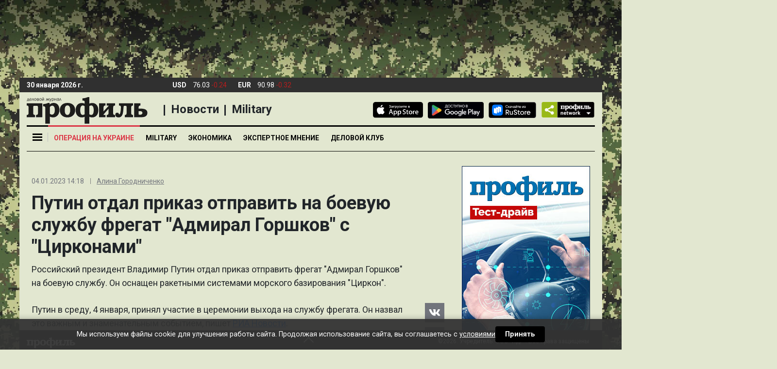

--- FILE ---
content_type: image/svg+xml
request_url: https://cdn.profile.ru/wp-content/themes/profile/assets/img/rustore.svg
body_size: 2645
content:
<?xml version="1.0" encoding="utf-8"?>
<!-- Generator: Adobe Illustrator 22.1.0, SVG Export Plug-In . SVG Version: 6.00 Build 0)  -->
<svg version="1.1" id="Слой_1" xmlns="http://www.w3.org/2000/svg" xmlns:xlink="http://www.w3.org/1999/xlink" x="0px" y="0px"
	 viewBox="0 0 156 52" style="enable-background:new 0 0 156 52;" xml:space="preserve">
<style type="text/css">
	.st0{fill:#A6A6A6;}
	.st1{fill:#0077FF;}
	.st2{fill:#FFFFFF;}
</style>
<path class="st0" d="M0,7.4C0,3.3,2.9,0,6.6,0h142.9c3.6,0,6.6,3.3,6.6,7.4v37.1c0,4.1-2.9,7.4-6.6,7.4H6.6C2.9,52,0,48.7,0,44.6
	V7.4z"/>
<path class="st0" d="M149.4,1H6.6C3.6,1,1,3.8,1,7.4v37.1C1,48.2,3.6,51,6.6,51h142.9c3,0,5.6-2.8,5.6-6.4V7.4
	C155,3.8,152.4,1,149.4,1z"/>
<path d="M149.4,1H6.6C3.6,1,1,3.8,1,7.4v37.1C1,48.2,3.6,51,6.6,51h142.9c3,0,5.6-2.8,5.6-6.4V7.4C155,3.8,152.4,1,149.4,1z"/>
<path class="st1" d="M13.8,41.2c2.5,2.5,6.6,2.5,14.7,2.5h1.4c8.1,0,12.1,0,14.7-2.5c2.5-2.5,2.5-6.5,2.5-14.5v-1.4
	c0-8,0-12-2.5-14.5C42.1,8.4,38,8.4,29.9,8.4h-1.4c-8.1,0-12.1,0-14.7,2.5c-2.5,2.5-2.5,6.5-2.5,14.5v1.4
	C11.3,34.7,11.3,38.7,13.8,41.2z"/>
<path class="st2" d="M38.9,31.8l-2.4-0.6c-0.3-0.1-0.5-0.3-0.5-0.6l-0.3-8.8c-0.1-1.2-1-2.1-1.9-2.4c-0.1,0-0.1,0-0.1,0
	c0,0,0,0.1,0,0.1c0.2,0.2,0.8,0.7,0.8,1.7l0,11.5c0,1.1-1.1,1.9-2.2,1.7l-2.5-0.6c-0.3-0.1-0.5-0.3-0.5-0.6l-0.3-8.8
	c-0.1-1.2-1-2.1-1.9-2.4c-0.1,0-0.1,0-0.1,0c0,0,0,0.1,0,0.1C27.4,22.4,28,23,28,24l0,9.6l0,0v1.9c0,1.1-1.1,1.9-2.2,1.7l-6.9-1.7
	c-1-0.2-1.6-1.1-1.6-2.1V21.8c0-1.1,1.1-1.9,2.2-1.7l4.4,1.1v-2.1c0-1.1,1.1-1.9,2.2-1.7l4.4,1.1v-2.1c0-1.1,1.1-1.9,2.2-1.7
	l6.9,1.7c1,0.2,1.6,1.1,1.6,2.1v11.5C41.1,31.3,40,32.1,38.9,31.8z"/>
<path class="st2" d="M68,40.9h-2.7l-4.3-6h-2.3v6h-2.3V25.1H62c1.1,0,2.1,0.2,2.9,0.6c0.9,0.4,1.5,1,2,1.7c0.5,0.7,0.7,1.6,0.7,2.5
	c0,1.2-0.4,2.2-1.1,3.1c-0.7,0.8-1.7,1.4-3,1.6L68,40.9z M58.7,27.3v5.5H62c1,0,1.7-0.3,2.3-0.8c0.6-0.5,0.9-1.2,0.9-2
	c0-0.8-0.3-1.5-0.9-2c-0.6-0.5-1.4-0.8-2.3-0.8H58.7z"/>
<path class="st2" d="M74.2,41.1c-0.8,0-1.6-0.2-2.2-0.6c-0.7-0.4-1.2-1-1.6-1.7c-0.4-0.7-0.6-1.5-0.6-2.5v-7h2.2v6.8
	c0,0.9,0.2,1.6,0.7,2.1c0.5,0.5,1.1,0.8,1.9,0.8c0.8,0,1.5-0.3,2-0.8c0.5-0.6,0.8-1.3,0.8-2.1v-6.8h2.2v11.5h-1.6l-0.5-1.7
	c-0.4,0.6-0.9,1.1-1.5,1.4C75.6,40.9,74.9,41.1,74.2,41.1z"/>
<path class="st2" d="M88.1,41.1c-1.5,0-2.7-0.4-3.8-1.1c-1.1-0.8-1.8-1.8-2.2-3.1l2.2-0.4c0.4,0.8,1,1.4,1.6,1.8
	c0.6,0.4,1.3,0.6,2.2,0.6c0.9,0,1.6-0.2,2.2-0.6c0.6-0.4,0.8-0.9,0.8-1.6c0-0.5-0.2-0.9-0.5-1.3c-0.3-0.3-0.7-0.6-1.2-0.8
	c-0.5-0.2-1.1-0.4-1.8-0.7c-1-0.3-1.8-0.7-2.5-1c-0.6-0.3-1.2-0.8-1.6-1.4c-0.4-0.6-0.7-1.4-0.7-2.3c0-0.9,0.2-1.6,0.7-2.3
	c0.5-0.7,1.1-1.2,1.9-1.5c0.8-0.4,1.7-0.5,2.6-0.5c1.3,0,2.5,0.3,3.5,1c1,0.7,1.6,1.6,2.1,2.8l-2.2,0.4C91,28.5,90.5,28,90,27.6
	c-0.6-0.4-1.2-0.6-2-0.6c-0.8,0-1.5,0.2-2,0.6c-0.5,0.4-0.8,0.9-0.8,1.5c0,0.5,0.2,0.9,0.5,1.2c0.3,0.3,0.7,0.6,1.2,0.8
	c0.5,0.2,1.1,0.4,1.9,0.7c1,0.3,1.8,0.7,2.4,1c0.7,0.3,1.2,0.8,1.7,1.4c0.5,0.6,0.7,1.4,0.7,2.3c0,0.9-0.2,1.7-0.7,2.3
	c-0.5,0.7-1.1,1.2-1.9,1.6C90,40.9,89.1,41.1,88.1,41.1z"/>
<path class="st2" d="M102.8,38.9l-0.2,1.9h-2.1c-1.2,0-2.1-0.3-2.8-0.9c-0.6-0.6-0.9-1.4-0.9-2.6v-6.1h-2v-1.9h2l0.6-3.3H99v3.3h3.6
	v1.9H99v6.1c0,1,0.5,1.5,1.5,1.5H102.8z"/>
<path class="st2" d="M110.2,41.1c-1.2,0-2.3-0.3-3.2-0.8c-0.9-0.5-1.7-1.2-2.2-2.1c-0.5-0.9-0.8-1.9-0.8-3.1c0-1.2,0.3-2.2,0.8-3.1
	c0.5-0.9,1.3-1.6,2.2-2.1c0.9-0.5,2-0.8,3.2-0.8c1.2,0,2.3,0.3,3.2,0.8c0.9,0.5,1.7,1.2,2.2,2.1c0.5,0.9,0.8,1.9,0.8,3.1
	c0,1.2-0.3,2.2-0.8,3.1c-0.5,0.9-1.3,1.6-2.2,2.1C112.5,40.8,111.4,41.1,110.2,41.1z M110.2,39.1c1.1,0,2.1-0.4,2.8-1.1
	c0.7-0.7,1.1-1.7,1.1-2.9c0-1.2-0.4-2.1-1.1-2.9c-0.7-0.7-1.6-1.1-2.8-1.1c-1.1,0-2.1,0.4-2.8,1.1c-0.7,0.7-1.1,1.7-1.1,2.9
	c0,1.2,0.4,2.1,1.1,2.9C108.1,38.7,109.1,39.1,110.2,39.1z"/>
<path class="st2" d="M118.8,40.9V29.3h1.6l0.5,1.6c0.3-0.6,0.8-1,1.3-1.2c0.5-0.3,1.1-0.4,1.8-0.4h0.5l0.2,2.1h-1.3
	c-0.8,0-1.4,0.2-1.8,0.7c-0.4,0.5-0.6,1.1-0.6,1.9v6.9H118.8z"/>
<path class="st2" d="M137.3,35c0,0.3,0,0.5,0,0.7h-9.7c0.1,1,0.5,1.8,1.2,2.5c0.7,0.6,1.6,0.9,2.6,0.9c0.7,0,1.4-0.1,2-0.4
	c0.6-0.3,1-0.7,1.3-1.2l2.1,0.3c-0.5,1-1.2,1.8-2.2,2.4c-1,0.6-2.1,0.8-3.3,0.8c-1.2,0-2.2-0.3-3.1-0.8c-0.9-0.5-1.6-1.2-2.1-2.1
	c-0.5-0.9-0.8-1.9-0.8-3.1c0-1.2,0.3-2.2,0.8-3.1c0.5-0.9,1.2-1.6,2.1-2.1c0.9-0.5,1.9-0.8,3.1-0.8c1.1,0,2.2,0.3,3.1,0.8
	c0.9,0.5,1.6,1.2,2.1,2.1C137.1,32.9,137.3,33.9,137.3,35z M131.4,31.1c-0.9,0-1.7,0.3-2.3,0.8c-0.6,0.5-1.1,1.2-1.3,2.1h7.1
	c-0.2-0.9-0.6-1.6-1.3-2.1C133,31.3,132.3,31.1,131.4,31.1z"/>
<path class="st2" d="M59.7,19.1c-0.8,0-1.5-0.2-2.1-0.6c-0.6-0.4-1.1-0.9-1.5-1.6c-0.4-0.7-0.5-1.4-0.5-2.2c0-0.8,0.2-1.6,0.5-2.2
	c0.4-0.7,0.9-1.2,1.5-1.5c0.6-0.4,1.3-0.6,2.1-0.6c0.9,0,1.6,0.2,2.3,0.6c0.7,0.4,1.2,1,1.4,1.7L62.1,13c-0.2-0.4-0.6-0.8-1-1
	c-0.4-0.3-0.9-0.4-1.5-0.4c-0.6,0-1.1,0.1-1.5,0.4c-0.4,0.3-0.8,0.7-1,1.1c-0.2,0.5-0.4,1-0.4,1.7c0,0.6,0.1,1.2,0.4,1.7
	c0.2,0.5,0.6,0.9,1,1.1c0.4,0.3,0.9,0.4,1.5,0.4c0.6,0,1.1-0.1,1.5-0.4c0.4-0.3,0.8-0.6,1-1.1l1.2,0.2c-0.3,0.7-0.8,1.3-1.5,1.8
	S60.5,19.1,59.7,19.1z"/>
<path class="st2" d="M69.7,19h-1.5l-2.3-2.6h-0.4V19h-1.2v-6.2h1.2v2.5h0.4l2.2-2.5h1.4l-2.7,3L69.7,19z"/>
<path class="st2" d="M72.5,12.7c0.8,0,1.4,0.3,1.8,0.8c0.4,0.5,0.7,1.2,0.7,2.1V19h-0.8l-0.3-1c-0.2,0.3-0.5,0.6-0.8,0.8
	c-0.3,0.2-0.7,0.3-1.2,0.3c-0.4,0-0.8-0.1-1.1-0.3c-0.3-0.2-0.6-0.4-0.8-0.7c-0.2-0.3-0.3-0.6-0.3-1c0-0.6,0.2-1.1,0.7-1.4
	s1.1-0.5,2-0.5h1.4c0-0.5-0.2-0.9-0.4-1.1c-0.2-0.3-0.6-0.4-1-0.4c-0.3,0-0.6,0.1-0.8,0.2c-0.2,0.1-0.4,0.3-0.5,0.6L70,14.3
	c0.2-0.5,0.5-0.9,0.9-1.2C71.4,12.8,71.9,12.7,72.5,12.7z M72.1,18.1c0.5,0,0.9-0.2,1.2-0.5c0.3-0.3,0.5-0.8,0.5-1.4v-0.1h-1.4
	c-1,0-1.6,0.3-1.6,0.9c0,0.3,0.1,0.5,0.3,0.7C71.4,18,71.7,18.1,72.1,18.1z"/>
<path class="st2" d="M79.6,16.7c-0.2,0.1-0.4,0.2-0.7,0.2c-0.3,0-0.5,0.1-0.8,0.1c-0.7,0-1.3-0.2-1.7-0.6c-0.4-0.4-0.6-1-0.6-1.8
	v-1.8H77v1.8c0,0.9,0.4,1.3,1.3,1.3c0.5,0,1-0.1,1.3-0.3v-2.9h1.2V19h-1.2V16.7z"/>
<path class="st2" d="M84.6,12.7c0.8,0,1.4,0.3,1.8,0.8c0.4,0.5,0.7,1.2,0.7,2.1V19h-0.8L86,18c-0.2,0.3-0.5,0.6-0.8,0.8
	c-0.3,0.2-0.7,0.3-1.2,0.3c-0.4,0-0.8-0.1-1.1-0.3c-0.3-0.2-0.6-0.4-0.8-0.7c-0.2-0.3-0.3-0.6-0.3-1c0-0.6,0.2-1.1,0.7-1.4
	s1.1-0.5,2-0.5h1.4c0-0.5-0.2-0.9-0.4-1.1c-0.2-0.3-0.6-0.4-1-0.4c-0.3,0-0.6,0.1-0.8,0.2c-0.2,0.1-0.4,0.3-0.5,0.6l-1.1-0.2
	c0.2-0.5,0.5-0.9,0.9-1.2C83.5,12.8,84,12.7,84.6,12.7z M84.2,18.1c0.5,0,0.9-0.2,1.2-0.5c0.3-0.3,0.5-0.8,0.5-1.4v-0.1h-1.4
	c-1,0-1.6,0.3-1.6,0.9c0,0.3,0.1,0.5,0.3,0.7C83.5,18,83.8,18.1,84.2,18.1z"/>
<path class="st2" d="M90.1,19h-1.7v-6.2h1.1v4.9h0.2l2.5-4.9h1.7V19h-1.1v-4.9h-0.2L90.1,19z M91.2,12c-0.5,0-1-0.1-1.3-0.4
	c-0.3-0.3-0.5-0.7-0.6-1.2h1c0,0.3,0.1,0.5,0.3,0.6c0.2,0.1,0.4,0.2,0.7,0.2c0.3,0,0.5-0.1,0.6-0.2c0.2-0.1,0.3-0.3,0.3-0.6h1
	c-0.1,0.6-0.3,1-0.6,1.2C92.1,11.9,91.7,12,91.2,12z"/>
<path class="st2" d="M98,19h-1.2v-5.1h-2.1v-1.1h5.5v1.1H98V19z"/>
<path class="st2" d="M106.7,15.9c0,0.2,0,0.3,0,0.4h-5.1c0.1,0.6,0.3,1,0.6,1.3c0.4,0.3,0.8,0.5,1.4,0.5c0.4,0,0.7-0.1,1-0.2
	c0.3-0.2,0.5-0.4,0.7-0.6l1.1,0.2c-0.2,0.6-0.6,1-1.2,1.3c-0.5,0.3-1.1,0.5-1.8,0.5c-0.6,0-1.2-0.1-1.7-0.4
	c-0.5-0.3-0.9-0.7-1.1-1.2c-0.3-0.5-0.4-1-0.4-1.7c0-0.6,0.1-1.2,0.4-1.7c0.3-0.5,0.6-0.9,1.1-1.1c0.5-0.3,1-0.4,1.6-0.4
	c0.6,0,1.2,0.1,1.6,0.4c0.5,0.3,0.9,0.7,1.1,1.1C106.6,14.7,106.7,15.3,106.7,15.9z M103.5,13.7c-0.5,0-0.9,0.1-1.2,0.4
	c-0.3,0.3-0.6,0.7-0.7,1.1h3.8c-0.1-0.5-0.3-0.8-0.7-1.1C104.4,13.9,104,13.7,103.5,13.7z"/>
<path class="st2" d="M112,19h-1.7v-6.2h1.1v4.9h0.2l2.5-4.9h1.7V19h-1.1v-4.9h-0.2L112,19z"/>
<path class="st2" d="M120.6,15.8c0.3,0.1,0.6,0.3,0.8,0.5c0.2,0.2,0.3,0.6,0.3,0.9c0,0.3-0.1,0.7-0.3,0.9c-0.2,0.3-0.5,0.5-0.9,0.7
	c-0.4,0.2-0.8,0.2-1.3,0.2c-0.7,0-1.2-0.2-1.7-0.5c-0.5-0.3-0.8-0.7-0.9-1.2l1.1-0.2c0.3,0.6,0.8,0.9,1.5,0.9c0.4,0,0.7-0.1,0.9-0.2
	c0.2-0.2,0.3-0.4,0.3-0.7c0-0.2-0.1-0.4-0.3-0.6c-0.2-0.2-0.5-0.2-1-0.2h-0.8v-1h0.8c0.4,0,0.7-0.1,0.9-0.2c0.2-0.1,0.3-0.3,0.3-0.6
	c0-0.3-0.1-0.5-0.3-0.6c-0.2-0.2-0.5-0.2-0.8-0.2c-0.3,0-0.6,0.1-0.8,0.2c-0.2,0.2-0.4,0.4-0.6,0.6l-1.1-0.2
	c0.2-0.5,0.5-0.9,0.9-1.2c0.5-0.3,1-0.4,1.6-0.4c0.4,0,0.8,0.1,1.2,0.2c0.4,0.2,0.6,0.4,0.8,0.6c0.2,0.3,0.3,0.6,0.3,0.9
	c0,0.3-0.1,0.6-0.3,0.9C121.2,15.6,120.9,15.7,120.6,15.8z"/>
</svg>


--- FILE ---
content_type: application/javascript
request_url: https://smi2.ru/counter/settings?payload=CIq7Ahifys35wDM6JDJmMmI4NTVlLTU0MzMtNDczMC1hZWVmLTNlMWU0OWU4YmI1Ng&cb=_callbacks____0ml0y8ql8
body_size: 1521
content:
_callbacks____0ml0y8ql8("[base64]");

--- FILE ---
content_type: application/javascript;charset=utf-8
request_url: https://smi2.ru/data/js/92710.js
body_size: 4159
content:
function _jsload(src){var sc=document.createElement("script");sc.type="text/javascript";sc.async=true;sc.src=src;var s=document.getElementsByTagName("script")[0];s.parentNode.insertBefore(sc,s);};(function(){document.getElementById("unit_92710").innerHTML="<div class=\"container-92710\"> <div class=\"container-92710__header\"> <a class=\"container-92710__header-logo-link\" href=\"https://smi2.ru/\" target=\"_blank\" rel=\"noopener noreferrer\"> <img class=\"container-92710__header-logo\" src=\"//static.smi2.net/static/logo/smi2.svg\" width=\"67\" height=\"24\" alt=\"СМИ2\"> </a> </div> <div class=\"container-92710__frame-wrap\"> <div class=\"container-92710__frame\" id=\"container-92710\"></div> <div class=\"container-92710__edge container-92710__edge-left\"> <div class=\"container-92710__edge-button container-92710__edge-button-left\"> <div class=\"container-92710__edge-button-arrow container-92710__edge-button-arrow-left\"></div> </div> <div class=\"container-92710__edge-shadow container-92710__edge-shadow-left\"></div> </div> <div class=\"container-92710__edge container-92710__edge-right\"> <div class=\"container-92710__edge-button container-92710__edge-button-right\"> <div class=\"container-92710__edge-button-arrow container-92710__edge-button-arrow-right\"></div> </div> <div class=\"container-92710__edge-shadow container-92710__edge-shadow-right visible\"></div> </div> </div> </div><style>.container-92710 { margin: 0 0 20px !important; } .container-92710__header { margin-bottom: 5px; height: 22px; overflow: hidden; text-align: left; } .container-92710__header-logo { display: inline-block; vertical-align: top; height: 22px; width: auto; border: none; } .container-92710 .list-container { font-size: 0; width: 2064px; -webkit-transition: -webkit-transform .8s; transition: -webkit-transform .8s; transition: transform .8s; transition: transform .8s, -webkit-transform .8s; } .container-92710 .list-container-item { display: inline-block; vertical-align: top; width: 192px; -webkit-box-sizing: border-box; box-sizing: border-box; margin-right: 16px; -webkit-transition: -webkit-box-shadow; transition: -webkit-box-shadow; -o-transition: box-shadow; transition: box-shadow; transition: box-shadow, -webkit-box-shadow; -webkit-transition-duration: 0.8s; -o-transition-duration: 0.8s; transition-duration: 0.8s; -webkit-transition-property: -webkit-box-shadow; transition-property: -webkit-box-shadow; -o-transition-property: box-shadow; transition-property: box-shadow; transition-property: box-shadow, -webkit-box-shadow; will-change: box-shadow; border-radius: 4px; } .container-92710 .list-container-item:hover { -webkit-box-shadow: 0 0 6px 0 rgba(0, 0, 0, 0.2), 0 4px 10px 0 rgba(0, 0, 0, 0.5); box-shadow: 0 0 6px 0 rgba(0, 0, 0, 0.2), 0 4px 10px 0 rgba(0, 0, 0, 0.5); } .container-92710 .list-container-item:last-child { margin-right: 0; } .container-92710__img-link { display: block; width: 100%; height: 256px; position: relative; border-radius: 4px; overflow: hidden; } .container-92710__img { border: none; position: absolute; top: 0px; left: 0px; right: 0px; bottom: 0px; background-repeat: no-repeat; background-position: center center; background-size: cover; } .container-92710__text { position: absolute; bottom: 0; left: 0; right: 0; } .container-92710__title-wrap { -webkit-box-sizing: border-box; box-sizing: border-box; width: 100%; padding: 60px 15px 15px; background: -webkit-gradient(linear, left bottom, left top, from(#000), to(rgba(0, 0, 0, 0))); background: -webkit-linear-gradient(bottom, #000, rgba(0, 0, 0, 0)); background: -o-linear-gradient(bottom, #000, rgba(0, 0, 0, 0)); background: linear-gradient(0deg, #000, rgba(0, 0, 0, 0)); } .container-92710__title { font-family: Arial, sans-serif; font-size: 16px; line-height: 19px; font-weight: bold; color: #fff; text-decoration: none; text-align: left; word-wrap: break-word; max-height: 114px; overflow: hidden; display: -webkit-box; -webkit-line-clamp: 6; -webkit-box-orient: vertical; } /*************/ .container-92710__frame-wrap { position: relative; width: 100%; height: 276px; padding: 10px 0 10px; overflow: hidden; -webkit-box-sizing: border-box; box-sizing: border-box; } .container-92710__frame { width: 100%; height: 300px; overflow-x: scroll; position: relative; -webkit-overflow-scrolling: touch; } /*--------------------------------------------------------*/ .container-92710__edge { width: 5px; position: absolute; top: 0px; bottom: 0px; z-index: 1; will-change: transform; -webkit-transform: translateZ(0); transform: translateZ(0); } .container-92710__edge-left { left: 0; } .container-92710__edge-right { right: 0; } .container-92710__edge-shadow { width: 20px; height: 100%; position: absolute; top: 0; will-change: transform; -webkit-transition: -webkit-transform 0.5s ease; transition: -webkit-transform 0.5s ease; -o-transition: transform 0.5s ease; transition: transform 0.5s ease; transition: transform 0.5s ease, -webkit-transform 0.5s ease; background: #fff; -webkit-box-shadow: 0px 0px 20px -5px rgba(0, 0, 0, 1); box-shadow: 0px 0px 20px -5px rgba(0, 0, 0, 1); } .container-92710__edge-shadow-left { left: -30px; } .container-92710__edge-shadow-right { right: -30px; } .container-92710__edge-shadow-left.visible { -webkit-transform: translateX(10px); -ms-transform: translateX(10px); transform: translateX(10px); } .container-92710__edge-shadow-right.visible { -webkit-transform: translateX(-10px); -ms-transform: translateX(-10px); transform: translateX(-10px); } .container-92710__edge-button { position: absolute; top: 50%; -webkit-transform: translateY(-50%) translateZ(0); transform: translateY(-50%) translateZ(0); will-change: transform; height: 68px; width: 44px; display: block; cursor: pointer; -webkit-transition: -webkit-transform 0.5s ease; transition: -webkit-transform 0.5s ease; -o-transition: transform 0.5s ease; transition: transform 0.5s ease; transition: transform 0.5s ease, -webkit-transform 0.5s ease; border-radius: 3px; background-color: #fff; -webkit-box-shadow: 0 0 20px 0 rgba(0, 0, 0, 0.18); box-shadow: 0 0 20px 0 rgba(0, 0, 0, 0.18); } .container-92710__edge-button-left { left: -44px; } .container-92710__edge-button-left.visible { -webkit-transform: translateY(-50%) translateX(100%) translateX(10px); -ms-transform: translateY(-50%) translateX(100%) translateX(10px); transform: translateY(-50%) translateX(100%) translateX(10px); } .container-92710__edge-button-right { right: -60px; } .container-92710__edge-button-right.visible { -webkit-transform: translateY(-50%) translateX(-100%) translateX(-26px); -ms-transform: translateY(-50%) translateX(-100%) translateX(-26px); transform: translateY(-50%) translateX(-100%) translateX(-26px); } .container-92710__edge-button-arrow { position: relative; } .container-92710__edge-button-arrow:after { content: ''; position: absolute; bottom: -44px; border: 9px solid transparent; } .container-92710__edge-button-arrow-left:after { left: 6px; border-right: 12px solid #000; } .container-92710__edge-button-arrow-right:after { left: 18px; border-left: 12px solid #000; } /* mobile */ .container-92710-mobile .container-92710__edge-button { display: none; }</style>";var cb=function(){var clickTracking = "";/** * Идентификатор блока * * @type {number} */ var block_id = 92710; /** * FIX: Первый вызов функции сохраняет innerHTML блока в глобальную * переменную window.jsApiBlockCode, второй вызов берет сохраненный * HTML и вставляет в блок #unit_<id>. Это патч работы jsapi загрузчика. */ if (!window.jsApiBlockCode) { window.jsApiBlockCode = {}; } if (!window.jsApiBlockCode[block_id]) { window.jsApiBlockCode[block_id] = document.getElementById("unit_" + block_id).innerHTML; } else { document.getElementById("unit_" + block_id).innerHTML = window.jsApiBlockCode[block_id]; } /** * Размер страницы (количество) загружаемых элементов * * @type {number} */ var page_size = 10; /** * Максимальное количество загружаемых страниц элементов * * @type {number} */ var max_page_count = 1; /** * Родительский элемент контейнера * * @type {HTMLElement} */ var parent_element = JsAPI.Dom.getElement("container-92710"); /** FIX: Данный блок 4 раза загружается на 1 странице - все данные попадают * в первый блок (id=container-92710), я удаляю id у первого чтобы второй скрипт брал * второй div[id=container-92710] и т.д. со вторым, третьим... **/ parent_element.id = null; parent_element.parentNode.parentNode.parentNode.id = null; /** * Настройки блока * * @type {*} */ var properties = undefined; /** * Callback-функция рендера содержимого элемента * * @type {function(HTMLElement, *, number)} */ var item_content_renderer = function(parent, model, index) { JsAPI.Dom.appendChild(parent, JsAPI.Dom.createDom('a', { 'class': 'container-92710__img-link', 'href': model['url'], 'target': '_blank', 'rel': 'noopener noreferrer' }, [ JsAPI.Dom.createDom('div', { 'class': 'container-92710__img', 'style': 'background-image: url(' + model['image'] + ')' }), JsAPI.Dom.createDom('div', 'container-92710__text', JsAPI.Dom.createDom('div', 'container-92710__title-wrap', JsAPI.Dom.createDom('div', 'container-92710__title', model['title']))), ])); }; /** * Идентификатор блока * * @type {number} */ var block_id = 92710; /** * Маска требуемых параметров (полей) статей * * @type {number|undefined} */ var opt_fields = JsAPI.Dao.NewsField.TITLE | JsAPI.Dao.NewsField.IMAGE; /** * Создание list-блока */ JsAPI.Ui.ListBlock({ 'page_size': page_size, 'max_page_count': max_page_count, 'parent_element': parent_element, 'properties': properties, 'item_content_renderer': item_content_renderer, 'block_id': block_id, 'fields': opt_fields }, function(block) { var container = parent_element.parentNode.parentNode; var frame = container.querySelector('.container-92710__frame'); var frameWrap = container.querySelector('.container-92710__frame-wrap'); var list = container.querySelector('.list-container'); var items = container.querySelectorAll('.list-container-item'); var buttonLeft = container.querySelector('.container-92710__edge-button-left'); var buttonRight = container.querySelector('.container-92710__edge-button-right'); var shadowLeft = container.querySelector('.container-92710__edge-shadow-left'); var shadowRight = container.querySelector('.container-92710__edge-shadow-right'); if (navigator.userAgent.match(/(iPhone|iPod|iPad|Android|playbook|silk|BlackBerry|BB10|Windows Phone|Tizen|Bada|webOS|IEMobile|Opera Mini|Symbian|HTC_|Fennec|WP7|WP8)/i)) { container.classList.add('container-92710-mobile'); } /* габариты слайдера */ var dimensions; /** максимальная позиция слайдера */ var maxPosition; /* ширина видимой области */ var frameWidth; /* расстояние на которое прокрутить слайдер */ var distance; /* оставшееся расстояние до конца после последней прокрутки */ var remains; /* текущая позиция слайдера */ var position = 0; var isGetCoords = true; function getCoords() { dimensions = frameWrap.getBoundingClientRect(); frameWidth = Math.round(parseFloat(getComputedStyle(frame).width)); maxPosition = parseInt(getComputedStyle(list).width) - frameWidth; } function calculateDistance() { var marginRight = parseInt(getComputedStyle(items[0]).marginRight); var itemWidth = items[0].offsetWidth + marginRight; var listWidth = list.offsetWidth; maxPosition = listWidth - frameWidth; distance = Math.floor(frameWidth / itemWidth) * itemWidth; remains = maxPosition - Math.floor((maxPosition / distance)) * distance; } function next() { position -= distance; if (Math.abs(position) >= maxPosition) { position = -maxPosition; } list.style.transform = 'translate3d(' + position + 'px, 0, 0)'; } function prev() { if (Math.abs(position) == maxPosition && remains != 0) { position += remains; } else { position += distance; } if (position >= 0) { position = 0; } list.style.transform = 'translate3d(' + position + 'px, 0, 0)'; } function toggleEdges(value) { if (value == 0) { buttonLeft.classList.remove('visible'); } if (value > 0) { shadowLeft.classList.add('visible'); } else { shadowLeft.classList.remove('visible'); } if (value < maxPosition) { shadowRight.classList.add('visible'); } else { shadowRight.classList.remove('visible'); buttonRight.classList.remove('visible'); } } frameWrap.addEventListener('mousemove', function(e) { if (isGetCoords) { getCoords(); isGetCoords = false; } if (e.pageX >= Math.floor(dimensions.left) && e.pageX <= Math.floor(dimensions.left) + frameWidth / 2) { /* левая половина */ if (Math.abs(position) != 0) { buttonRight.classList.remove('visible'); buttonLeft.classList.add('visible'); } } else { /* правая половина */ if (Math.abs(position) != maxPosition) { buttonLeft.classList.remove('visible'); buttonRight.classList.add('visible'); } } }); frameWrap.addEventListener('mouseleave', function(e) { buttonRight.classList.remove('visible'); buttonLeft.classList.remove('visible'); }); frame.addEventListener('scroll', function() { toggleEdges(frame.scrollLeft); }); buttonRight.addEventListener('click', next); buttonLeft.addEventListener('click', prev); buttonRight.addEventListener('click', function() { toggleEdges(Math.abs(position)); }); buttonLeft.addEventListener('click', function() { toggleEdges(Math.abs(position)); }); window.addEventListener('resize', getCoords); window.addEventListener('resize', calculateDistance); getCoords(); calculateDistance(); }, function(reason) {});};if(!window.jsapi){window.jsapi=[];_jsload("//static.smi2.net/static/jsapi/jsapi.v5.25.25.ru_RU.js");}window.jsapi.push(cb);}());/* StatMedia */(function(w,d,c){(w[c]=w[c]||[]).push(function(){try{w.statmedia40330=new StatMedia({"id":40330,"user_id":null,"user_datetime":1769781552415,"session_id":null,"gen_datetime":1769781552416});}catch(e){}});if(!window.__statmedia){var p=d.createElement('script');p.type='text/javascript';p.async=true;p.src='https://cdnjs.smi2.ru/sm.js';var s=d.getElementsByTagName('script')[0];s.parentNode.insertBefore(p,s);}})(window,document,'__statmedia_callbacks');/* /StatMedia */